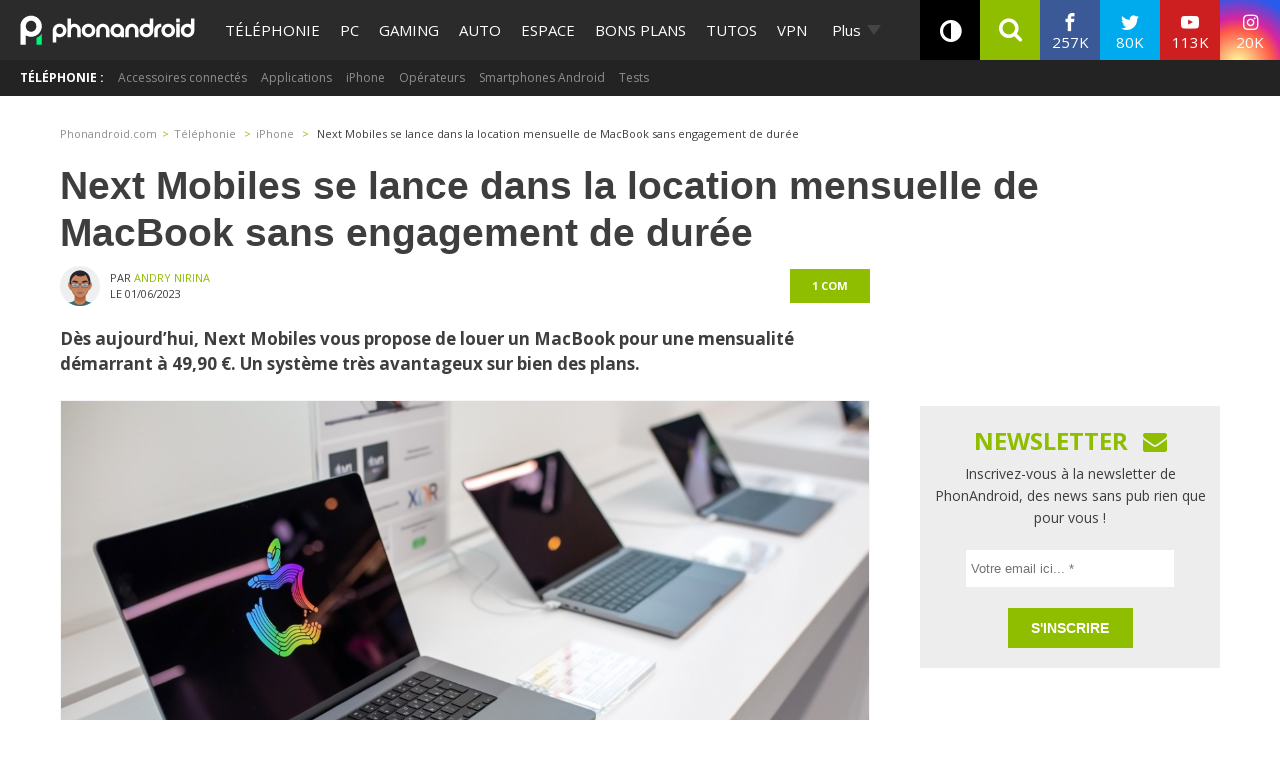

--- FILE ---
content_type: application/javascript; charset=UTF-8
request_url: https://phonandroid.disqus.com/count-data.js?2=https%3A%2F%2Fwww.phonandroid.com%2Fnext-mobiles-se-lance-dans-la-location-mensuelle-de-macbook-sans-engagement-de-duree.html
body_size: 340
content:
var DISQUSWIDGETS;

if (typeof DISQUSWIDGETS != 'undefined') {
    DISQUSWIDGETS.displayCount({"text":{"and":"et","comments":{"zero":"0 com","multiple":"{num} com's","one":"1 com"}},"counts":[{"id":"https:\/\/www.phonandroid.com\/next-mobiles-se-lance-dans-la-location-mensuelle-de-macbook-sans-engagement-de-duree.html","comments":1}]});
}